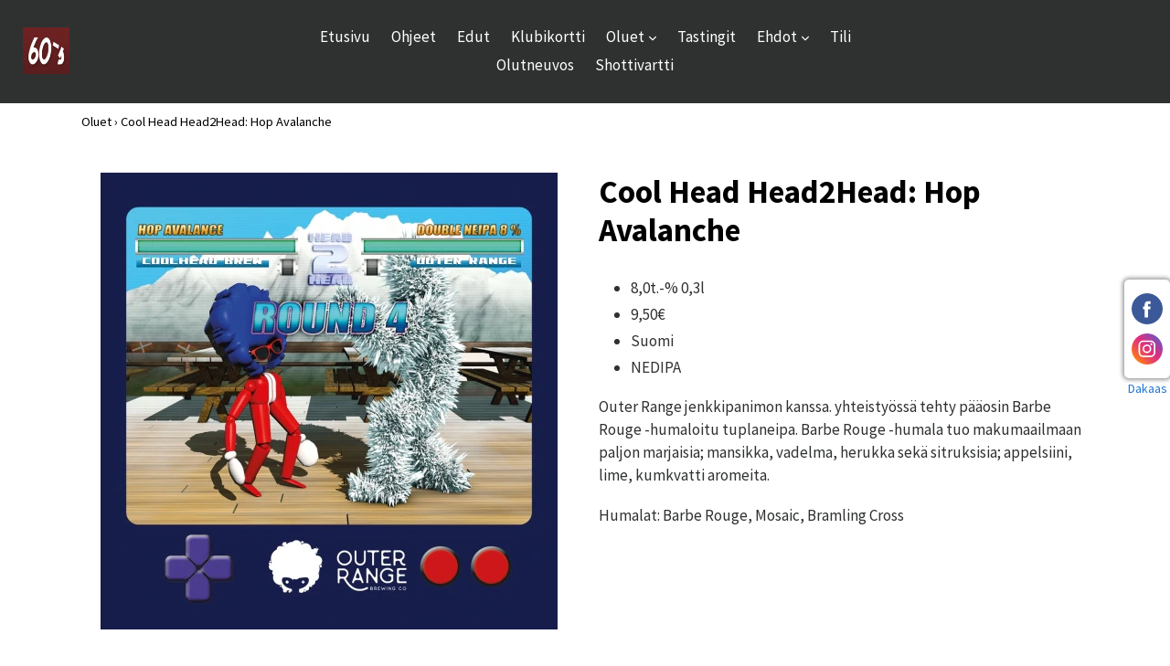

--- FILE ---
content_type: text/html; charset=utf-8
request_url: https://palaver.fi/products/cool-head-head2head-hop-avalanche
body_size: 19673
content:
<!doctype html>
<!--[if IE 9]> <html class="ie9 no-js" lang="fi"> <![endif]-->
<!--[if (gt IE 9)|!(IE)]><!--> <html class="no-js" lang="fi"> <!--<![endif]-->
<head>
 <script type="application/vnd.locksmith+json" data-locksmith>{"version":"v254","locked":false,"initialized":true,"scope":"product","access_granted":true,"access_denied":false,"requires_customer":false,"manual_lock":false,"remote_lock":false,"has_timeout":false,"remote_rendered":null,"hide_resource":false,"hide_links_to_resource":false,"transparent":true,"locks":{"all":[],"opened":[]},"keys":[],"keys_signature":"2059408922bd0a2a374b4cc335913846090d5dae4731ebb346777a890af7e586","state":{"template":"product.oluet","theme":7502430248,"product":"cool-head-head2head-hop-avalanche","collection":null,"page":null,"blog":null,"article":null,"app":null},"now":1769005897,"path":"\/products\/cool-head-head2head-hop-avalanche","locale_root_url":"\/","canonical_url":"https:\/\/palaver.fi\/products\/cool-head-head2head-hop-avalanche","customer_id":null,"customer_id_signature":"2059408922bd0a2a374b4cc335913846090d5dae4731ebb346777a890af7e586","cart":null}</script><script data-locksmith>!function(){undefined;!function(){var s=window.Locksmith={},e=document.querySelector('script[type="application/vnd.locksmith+json"]'),n=e&&e.innerHTML;if(s.state={},s.util={},s.loading=!1,n)try{s.state=JSON.parse(n)}catch(d){}if(document.addEventListener&&document.querySelector){var o,i,a,t=[76,79,67,75,83,77,73,84,72,49,49],c=function(){i=t.slice(0)},l="style",r=function(e){e&&27!==e.keyCode&&"click"!==e.type||(document.removeEventListener("keydown",r),document.removeEventListener("click",r),o&&document.body.removeChild(o),o=null)};c(),document.addEventListener("keyup",function(e){if(e.keyCode===i[0]){if(clearTimeout(a),i.shift(),0<i.length)return void(a=setTimeout(c,1e3));c(),r(),(o=document.createElement("div"))[l].width="50%",o[l].maxWidth="1000px",o[l].height="85%",o[l].border="1px rgba(0, 0, 0, 0.2) solid",o[l].background="rgba(255, 255, 255, 0.99)",o[l].borderRadius="4px",o[l].position="fixed",o[l].top="50%",o[l].left="50%",o[l].transform="translateY(-50%) translateX(-50%)",o[l].boxShadow="0 2px 5px rgba(0, 0, 0, 0.3), 0 0 100vh 100vw rgba(0, 0, 0, 0.5)",o[l].zIndex="2147483645";var t=document.createElement("textarea");t.value=JSON.stringify(JSON.parse(n),null,2),t[l].border="none",t[l].display="block",t[l].boxSizing="border-box",t[l].width="100%",t[l].height="100%",t[l].background="transparent",t[l].padding="22px",t[l].fontFamily="monospace",t[l].fontSize="14px",t[l].color="#333",t[l].resize="none",t[l].outline="none",t.readOnly=!0,o.appendChild(t),document.body.appendChild(o),t.addEventListener("click",function(e){e.stopImmediatePropagation()}),t.select(),document.addEventListener("keydown",r),document.addEventListener("click",r)}})}s.isEmbedded=-1!==window.location.search.indexOf("_ab=0&_fd=0&_sc=1"),s.path=s.state.path||window.location.pathname,s.basePath=s.state.locale_root_url.concat("/apps/locksmith").replace(/^\/\//,"/"),s.reloading=!1,s.util.console=window.console||{log:function(){},error:function(){}},s.util.makeUrl=function(e,t){var n,o=s.basePath+e,i=[],a=s.cache();for(n in a)i.push(n+"="+encodeURIComponent(a[n]));for(n in t)i.push(n+"="+encodeURIComponent(t[n]));return s.state.customer_id&&(i.push("customer_id="+encodeURIComponent(s.state.customer_id)),i.push("customer_id_signature="+encodeURIComponent(s.state.customer_id_signature))),o+=(-1===o.indexOf("?")?"?":"&")+i.join("&")},s._initializeCallbacks=[],s.on=function(e,t){if("initialize"!==e)throw'Locksmith.on() currently only supports the "initialize" event';s._initializeCallbacks.push(t)},s.initializeSession=function(e){if(!s.isEmbedded){var t=!1,n=!0,o=!0;(e=e||{}).silent&&(o=n=!(t=!0)),s.ping({silent:t,spinner:n,reload:o,callback:function(){s._initializeCallbacks.forEach(function(e){e()})}})}},s.cache=function(e){var t={};try{var n=function i(e){return(document.cookie.match("(^|; )"+e+"=([^;]*)")||0)[2]};t=JSON.parse(decodeURIComponent(n("locksmith-params")||"{}"))}catch(d){}if(e){for(var o in e)t[o]=e[o];document.cookie="locksmith-params=; expires=Thu, 01 Jan 1970 00:00:00 GMT; path=/",document.cookie="locksmith-params="+encodeURIComponent(JSON.stringify(t))+"; path=/"}return t},s.cache.cart=s.state.cart,s.cache.cartLastSaved=null,s.params=s.cache(),s.util.reload=function(){s.reloading=!0;try{window.location.href=window.location.href.replace(/#.*/,"")}catch(d){s.util.console.error("Preferred reload method failed",d),window.location.reload()}},s.cache.saveCart=function(e){if(!s.cache.cart||s.cache.cart===s.cache.cartLastSaved)return e?e():null;var t=s.cache.cartLastSaved;s.cache.cartLastSaved=s.cache.cart,fetch("/cart/update.js",{method:"POST",headers:{"Content-Type":"application/json",Accept:"application/json"},body:JSON.stringify({attributes:{locksmith:s.cache.cart}})}).then(function(e){if(!e.ok)throw new Error("Cart update failed: "+e.status);return e.json()}).then(function(){e&&e()})["catch"](function(e){if(s.cache.cartLastSaved=t,!s.reloading)throw e})},s.util.spinnerHTML='<style>body{background:#FFF}@keyframes spin{from{transform:rotate(0deg)}to{transform:rotate(360deg)}}#loading{display:flex;width:100%;height:50vh;color:#777;align-items:center;justify-content:center}#loading .spinner{display:block;animation:spin 600ms linear infinite;position:relative;width:50px;height:50px}#loading .spinner-ring{stroke:currentColor;stroke-dasharray:100%;stroke-width:2px;stroke-linecap:round;fill:none}</style><div id="loading"><div class="spinner"><svg width="100%" height="100%"><svg preserveAspectRatio="xMinYMin"><circle class="spinner-ring" cx="50%" cy="50%" r="45%"></circle></svg></svg></div></div>',s.util.clobberBody=function(e){document.body.innerHTML=e},s.util.clobberDocument=function(e){e.responseText&&(e=e.responseText),document.documentElement&&document.removeChild(document.documentElement);var t=document.open("text/html","replace");t.writeln(e),t.close(),setTimeout(function(){var e=t.querySelector("[autofocus]");e&&e.focus()},100)},s.util.serializeForm=function(e){if(e&&"FORM"===e.nodeName){var t,n,o={};for(t=e.elements.length-1;0<=t;t-=1)if(""!==e.elements[t].name)switch(e.elements[t].nodeName){case"INPUT":switch(e.elements[t].type){default:case"text":case"hidden":case"password":case"button":case"reset":case"submit":o[e.elements[t].name]=e.elements[t].value;break;case"checkbox":case"radio":e.elements[t].checked&&(o[e.elements[t].name]=e.elements[t].value);break;case"file":}break;case"TEXTAREA":o[e.elements[t].name]=e.elements[t].value;break;case"SELECT":switch(e.elements[t].type){case"select-one":o[e.elements[t].name]=e.elements[t].value;break;case"select-multiple":for(n=e.elements[t].options.length-1;0<=n;n-=1)e.elements[t].options[n].selected&&(o[e.elements[t].name]=e.elements[t].options[n].value)}break;case"BUTTON":switch(e.elements[t].type){case"reset":case"submit":case"button":o[e.elements[t].name]=e.elements[t].value}}return o}},s.util.on=function(e,a,s,t){t=t||document;var c="locksmith-"+e+a,n=function(e){var t=e.target,n=e.target.parentElement,o=t&&t.className&&(t.className.baseVal||t.className)||"",i=n&&n.className&&(n.className.baseVal||n.className)||"";("string"==typeof o&&-1!==o.split(/\s+/).indexOf(a)||"string"==typeof i&&-1!==i.split(/\s+/).indexOf(a))&&!e[c]&&(e[c]=!0,s(e))};t.attachEvent?t.attachEvent(e,n):t.addEventListener(e,n,!1)},s.util.enableActions=function(e){s.util.on("click","locksmith-action",function(e){e.preventDefault();var t=e.target;t.dataset.confirmWith&&!confirm(t.dataset.confirmWith)||(t.disabled=!0,t.innerText=t.dataset.disableWith,s.post("/action",t.dataset.locksmithParams,{spinner:!1,type:"text",success:function(e){(e=JSON.parse(e.responseText)).message&&alert(e.message),s.util.reload()}}))},e)},s.util.inject=function(e,t){var n=["data","locksmith","append"];if(-1!==t.indexOf(n.join("-"))){var o=document.createElement("div");o.innerHTML=t,e.appendChild(o)}else e.innerHTML=t;var i,a,s=e.querySelectorAll("script");for(a=0;a<s.length;++a){i=s[a];var c=document.createElement("script");if(i.type&&(c.type=i.type),i.src)c.src=i.src;else{var l=document.createTextNode(i.innerHTML);c.appendChild(l)}e.appendChild(c)}var r=e.querySelector("[autofocus]");r&&r.focus()},s.post=function(e,t,n){!1!==(n=n||{}).spinner&&s.util.clobberBody(s.util.spinnerHTML);var o={};n.container===document?(o.layout=1,n.success=function(e){s.util.clobberDocument(e)}):n.container&&(o.layout=0,n.success=function(e){var t=document.getElementById(n.container);s.util.inject(t,e),t.id===t.firstChild.id&&t.parentElement.replaceChild(t.firstChild,t)}),n.form_type&&(t.form_type=n.form_type),n.include_layout_classes!==undefined&&(t.include_layout_classes=n.include_layout_classes),n.lock_id!==undefined&&(t.lock_id=n.lock_id),s.loading=!0;var i=s.util.makeUrl(e,o),a="json"===n.type||"text"===n.type;fetch(i,{method:"POST",headers:{"Content-Type":"application/json",Accept:a?"application/json":"text/html"},body:JSON.stringify(t)}).then(function(e){if(!e.ok)throw new Error("Request failed: "+e.status);return e.text()}).then(function(e){var t=n.success||s.util.clobberDocument;t(a?{responseText:e}:e)})["catch"](function(e){if(!s.reloading)if("dashboard.weglot.com"!==window.location.host){if(!n.silent)throw alert("Something went wrong! Please refresh and try again."),e;console.error(e)}else console.error(e)})["finally"](function(){s.loading=!1})},s.postResource=function(e,t){e.path=s.path,e.search=window.location.search,e.state=s.state,e.passcode&&(e.passcode=e.passcode.trim()),e.email&&(e.email=e.email.trim()),e.state.cart=s.cache.cart,e.locksmith_json=s.jsonTag,e.locksmith_json_signature=s.jsonTagSignature,s.post("/resource",e,t)},s.ping=function(e){if(!s.isEmbedded){e=e||{};s.post("/ping",{path:s.path,search:window.location.search,state:s.state},{spinner:!!e.spinner,silent:"undefined"==typeof e.silent||e.silent,type:"text",success:function(e){e&&e.responseText?(e=JSON.parse(e.responseText)).messages&&0<e.messages.length&&s.showMessages(e.messages):console.error("[Locksmith] Invalid result in ping callback:",e)}})}},s.timeoutMonitor=function(){var e=s.cache.cart;s.ping({callback:function(){e!==s.cache.cart||setTimeout(function(){s.timeoutMonitor()},6e4)}})},s.showMessages=function(e){var t=document.createElement("div");t.style.position="fixed",t.style.left=0,t.style.right=0,t.style.bottom="-50px",t.style.opacity=0,t.style.background="#191919",t.style.color="#ddd",t.style.transition="bottom 0.2s, opacity 0.2s",t.style.zIndex=999999,t.innerHTML="        <style>          .locksmith-ab .locksmith-b { display: none; }          .locksmith-ab.toggled .locksmith-b { display: flex; }          .locksmith-ab.toggled .locksmith-a { display: none; }          .locksmith-flex { display: flex; flex-wrap: wrap; justify-content: space-between; align-items: center; padding: 10px 20px; }          .locksmith-message + .locksmith-message { border-top: 1px #555 solid; }          .locksmith-message a { color: inherit; font-weight: bold; }          .locksmith-message a:hover { color: inherit; opacity: 0.8; }          a.locksmith-ab-toggle { font-weight: inherit; text-decoration: underline; }          .locksmith-text { flex-grow: 1; }          .locksmith-cta { flex-grow: 0; text-align: right; }          .locksmith-cta button { transform: scale(0.8); transform-origin: left; }          .locksmith-cta > * { display: block; }          .locksmith-cta > * + * { margin-top: 10px; }          .locksmith-message a.locksmith-close { flex-grow: 0; text-decoration: none; margin-left: 15px; font-size: 30px; font-family: monospace; display: block; padding: 2px 10px; }                    @media screen and (max-width: 600px) {            .locksmith-wide-only { display: none !important; }            .locksmith-flex { padding: 0 15px; }            .locksmith-flex > * { margin-top: 5px; margin-bottom: 5px; }            .locksmith-cta { text-align: left; }          }                    @media screen and (min-width: 601px) {            .locksmith-narrow-only { display: none !important; }          }        </style>      "+e.map(function(e){return'<div class="locksmith-message">'+e+"</div>"}).join(""),document.body.appendChild(t),document.body.style.position="relative",document.body.parentElement.style.paddingBottom=t.offsetHeight+"px",setTimeout(function(){t.style.bottom=0,t.style.opacity=1},50),s.util.on("click","locksmith-ab-toggle",function(e){e.preventDefault();for(var t=e.target.parentElement;-1===t.className.split(" ").indexOf("locksmith-ab");)t=t.parentElement;-1!==t.className.split(" ").indexOf("toggled")?t.className=t.className.replace("toggled",""):t.className=t.className+" toggled"}),s.util.enableActions(t)}}()}();</script>
      <script data-locksmith>Locksmith.cache.cart=null</script>

  <script data-locksmith>Locksmith.jsonTag="{\"version\":\"v254\",\"locked\":false,\"initialized\":true,\"scope\":\"product\",\"access_granted\":true,\"access_denied\":false,\"requires_customer\":false,\"manual_lock\":false,\"remote_lock\":false,\"has_timeout\":false,\"remote_rendered\":null,\"hide_resource\":false,\"hide_links_to_resource\":false,\"transparent\":true,\"locks\":{\"all\":[],\"opened\":[]},\"keys\":[],\"keys_signature\":\"2059408922bd0a2a374b4cc335913846090d5dae4731ebb346777a890af7e586\",\"state\":{\"template\":\"product.oluet\",\"theme\":7502430248,\"product\":\"cool-head-head2head-hop-avalanche\",\"collection\":null,\"page\":null,\"blog\":null,\"article\":null,\"app\":null},\"now\":1769005897,\"path\":\"\\\/products\\\/cool-head-head2head-hop-avalanche\",\"locale_root_url\":\"\\\/\",\"canonical_url\":\"https:\\\/\\\/palaver.fi\\\/products\\\/cool-head-head2head-hop-avalanche\",\"customer_id\":null,\"customer_id_signature\":\"2059408922bd0a2a374b4cc335913846090d5dae4731ebb346777a890af7e586\",\"cart\":null}";Locksmith.jsonTagSignature="df689891e6e4117c29558bf956eb519409a2d4121d6cd20871e37577e47022f6"</script>
 
  <link rel="manifest" href="https://cdn.shopify.com/s/files/1/2631/8540/files/manifest.json?12104520114303301974">
  <meta charset="utf-8">
  <meta http-equiv="X-UA-Compatible" content="IE=edge,chrome=1">
  <meta name="viewport" content = "width = device-width, initial-scale = 1.0, minimum-scale = 1, maximum-scale = 1, user-scalable = no" />
  <meta name="theme-color" content="#6F2222">
  <link rel="canonical" href="https://palaver.fi/products/cool-head-head2head-hop-avalanche">

 
  <link rel="apple-touch-startup-image" href="https://cdn.shopify.com/s/files/1/2631/8540/files/120.png?17279861024398547368">
  <link rel="apple-touch-icon" href="https://cdn.shopify.com/s/files/1/2631/8540/files/120.png?17279861024398547368">
  <link rel="apple-touch-icon" sizes="152x152" href="https://cdn.shopify.com/s/files/1/2631/8540/files/152.png?17279861024398547368">
  <link rel="apple-touch-icon" sizes="167x167" href="https://cdn.shopify.com/s/files/1/2631/8540/files/167.png?4620072926045050506">
  <link rel="apple-touch-icon" sizes="180x180" href="https://cdn.shopify.com/s/files/1/2631/8540/files/180.png?17279861024398547368">
  <meta name="apple-mobile-web-app-title" content="60's Palaver">
  <meta name="apple-mobile-web-app-capable" content="yes">
  <meta name="apple-mobile-web-app-status-bar-style" content="black-translucent">
  
  
    <link rel="shortcut icon" href="//palaver.fi/cdn/shop/files/96_32x32.png?v=1613519486" type="image/png">
  

  
  <title>
    Cool Head Head2Head: Hop Avalanche
    
    
    
      &ndash; 60&#39;s Palaver
    
  </title>


  <!-- /snippets/social-meta-tags.liquid -->
<meta property="og:site_name" content="60&#39;s Palaver">
<meta property="og:url" content="https://palaver.fi/products/cool-head-head2head-hop-avalanche"><meta property="og:title" content="Cool Head Head2Head: Hop Avalanche">
<meta property="og:type" content="product">
<meta property="og:description" content="8,0t.-% 0,3l 9,50€ Suomi NEDIPA Outer Range jenkkipanimon kanssa. yhteistyössä tehty pääosin Barbe Rouge -humaloitu tuplaneipa. Barbe Rouge -humala tuo makumaailmaan paljon marjaisia; mansikka, vadelma, herukka sekä sitruksisia; appelsiini, lime, kumkvatti aromeita. Humalat: Barbe Rouge, Mosaic, Bramling Cross">
<meta property="og:price:amount" content="0.00">
<meta property="og:price:currency" content="EUR">
<meta property="og:image" content="http://palaver.fi/cdn/shop/files/beer-5330170_61302_hd_1024x1024.jpg?v=1684941174">
<meta property="og:image:secure_url" content="https://palaver.fi/cdn/shop/files/beer-5330170_61302_hd_1024x1024.jpg?v=1684941174">

<meta name="twitter:site" content="@">
<meta name="twitter:card" content="summary_large_image"><meta name="twitter:title" content="Cool Head Head2Head: Hop Avalanche">
<meta name="twitter:description" content="8,0t.-% 0,3l 9,50€ Suomi NEDIPA Outer Range jenkkipanimon kanssa. yhteistyössä tehty pääosin Barbe Rouge -humaloitu tuplaneipa. Barbe Rouge -humala tuo makumaailmaan paljon marjaisia; mansikka, vadelma, herukka sekä sitruksisia; appelsiini, lime, kumkvatti aromeita. Humalat: Barbe Rouge, Mosaic, Bramling Cross">


  <link href="//palaver.fi/cdn/shop/t/2/assets/theme.scss.css?v=76530162181959096681740679867" rel="stylesheet" type="text/css" media="all" />
  

  <link href="//fonts.googleapis.com/css?family=Source+Sans+Pro:400,700" rel="stylesheet" type="text/css" media="all" />


  



  <script>
    var theme = {
      strings: {
        addToCart: "Lisää ostoskoriin",
        soldOut: "Loppuunmyyty",
        unavailable: "Ei saatavilla",
        showMore: "Näytä lisää",
        showLess: "Näytä vähemmän"
      },
      moneyFormat: "€{{amount}}"
    }

    document.documentElement.className = document.documentElement.className.replace('no-js', 'js');
  </script>

  <!--[if (lte IE 9) ]><script src="//palaver.fi/cdn/shop/t/2/assets/match-media.min.js?v=22265819453975888031512977792" type="text/javascript"></script><![endif]-->

  

  <!--[if (gt IE 9)|!(IE)]><!--><script src="//palaver.fi/cdn/shop/t/2/assets/vendor.js?v=136118274122071307521512977793" defer="defer"></script><!--<![endif]-->
  <!--[if lte IE 9]><script src="//palaver.fi/cdn/shop/t/2/assets/vendor.js?v=136118274122071307521512977793"></script><![endif]-->

  <!--[if (gt IE 9)|!(IE)]><!--><script src="//palaver.fi/cdn/shop/t/2/assets/theme.js?v=157915646904488482801512977792" defer="defer"></script><!--<![endif]-->
  <!--[if lte IE 9]><script src="//palaver.fi/cdn/shop/t/2/assets/theme.js?v=157915646904488482801512977792"></script><![endif]-->

  <script>window.performance && window.performance.mark && window.performance.mark('shopify.content_for_header.start');</script><meta id="shopify-digital-wallet" name="shopify-digital-wallet" content="/26318540/digital_wallets/dialog">
<meta name="shopify-checkout-api-token" content="ed95f20272330743b12df347c198a793">
<meta id="in-context-paypal-metadata" data-shop-id="26318540" data-venmo-supported="false" data-environment="production" data-locale="en_US" data-paypal-v4="true" data-currency="EUR">
<link rel="alternate" type="application/json+oembed" href="https://palaver.fi/products/cool-head-head2head-hop-avalanche.oembed">
<script async="async" src="/checkouts/internal/preloads.js?locale=fi-FI"></script>
<link rel="preconnect" href="https://shop.app" crossorigin="anonymous">
<script async="async" src="https://shop.app/checkouts/internal/preloads.js?locale=fi-FI&shop_id=26318540" crossorigin="anonymous"></script>
<script id="shopify-features" type="application/json">{"accessToken":"ed95f20272330743b12df347c198a793","betas":["rich-media-storefront-analytics"],"domain":"palaver.fi","predictiveSearch":true,"shopId":26318540,"locale":"fi"}</script>
<script>var Shopify = Shopify || {};
Shopify.shop = "60s-palaver.myshopify.com";
Shopify.locale = "fi";
Shopify.currency = {"active":"EUR","rate":"1.0"};
Shopify.country = "FI";
Shopify.theme = {"name":"60's Palaver","id":7502430248,"schema_name":"Debut","schema_version":"1.2.0","theme_store_id":null,"role":"main"};
Shopify.theme.handle = "null";
Shopify.theme.style = {"id":null,"handle":null};
Shopify.cdnHost = "palaver.fi/cdn";
Shopify.routes = Shopify.routes || {};
Shopify.routes.root = "/";</script>
<script type="module">!function(o){(o.Shopify=o.Shopify||{}).modules=!0}(window);</script>
<script>!function(o){function n(){var o=[];function n(){o.push(Array.prototype.slice.apply(arguments))}return n.q=o,n}var t=o.Shopify=o.Shopify||{};t.loadFeatures=n(),t.autoloadFeatures=n()}(window);</script>
<script>
  window.ShopifyPay = window.ShopifyPay || {};
  window.ShopifyPay.apiHost = "shop.app\/pay";
  window.ShopifyPay.redirectState = null;
</script>
<script id="shop-js-analytics" type="application/json">{"pageType":"product"}</script>
<script defer="defer" async type="module" src="//palaver.fi/cdn/shopifycloud/shop-js/modules/v2/client.init-shop-cart-sync_DIlT3n9P.fi.esm.js"></script>
<script defer="defer" async type="module" src="//palaver.fi/cdn/shopifycloud/shop-js/modules/v2/chunk.common_B_sBYa7Y.esm.js"></script>
<script type="module">
  await import("//palaver.fi/cdn/shopifycloud/shop-js/modules/v2/client.init-shop-cart-sync_DIlT3n9P.fi.esm.js");
await import("//palaver.fi/cdn/shopifycloud/shop-js/modules/v2/chunk.common_B_sBYa7Y.esm.js");

  window.Shopify.SignInWithShop?.initShopCartSync?.({"fedCMEnabled":true,"windoidEnabled":true});

</script>
<script>
  window.Shopify = window.Shopify || {};
  if (!window.Shopify.featureAssets) window.Shopify.featureAssets = {};
  window.Shopify.featureAssets['shop-js'] = {"shop-cart-sync":["modules/v2/client.shop-cart-sync_DCrkzINw.fi.esm.js","modules/v2/chunk.common_B_sBYa7Y.esm.js"],"init-fed-cm":["modules/v2/client.init-fed-cm_Bm_acEO-.fi.esm.js","modules/v2/chunk.common_B_sBYa7Y.esm.js"],"shop-button":["modules/v2/client.shop-button_C_fd1Hr5.fi.esm.js","modules/v2/chunk.common_B_sBYa7Y.esm.js"],"init-windoid":["modules/v2/client.init-windoid_B80w6I4V.fi.esm.js","modules/v2/chunk.common_B_sBYa7Y.esm.js"],"shop-cash-offers":["modules/v2/client.shop-cash-offers_CDxnU6zt.fi.esm.js","modules/v2/chunk.common_B_sBYa7Y.esm.js","modules/v2/chunk.modal_W90vkUcn.esm.js"],"shop-toast-manager":["modules/v2/client.shop-toast-manager_CB2a5ZP4.fi.esm.js","modules/v2/chunk.common_B_sBYa7Y.esm.js"],"init-shop-email-lookup-coordinator":["modules/v2/client.init-shop-email-lookup-coordinator_DOGEygcz.fi.esm.js","modules/v2/chunk.common_B_sBYa7Y.esm.js"],"pay-button":["modules/v2/client.pay-button_B1VJcZve.fi.esm.js","modules/v2/chunk.common_B_sBYa7Y.esm.js"],"avatar":["modules/v2/client.avatar_BTnouDA3.fi.esm.js"],"init-shop-cart-sync":["modules/v2/client.init-shop-cart-sync_DIlT3n9P.fi.esm.js","modules/v2/chunk.common_B_sBYa7Y.esm.js"],"shop-login-button":["modules/v2/client.shop-login-button_BrIaPCuM.fi.esm.js","modules/v2/chunk.common_B_sBYa7Y.esm.js","modules/v2/chunk.modal_W90vkUcn.esm.js"],"init-customer-accounts-sign-up":["modules/v2/client.init-customer-accounts-sign-up_IHf-tM1p.fi.esm.js","modules/v2/client.shop-login-button_BrIaPCuM.fi.esm.js","modules/v2/chunk.common_B_sBYa7Y.esm.js","modules/v2/chunk.modal_W90vkUcn.esm.js"],"init-shop-for-new-customer-accounts":["modules/v2/client.init-shop-for-new-customer-accounts_WrGN1_8b.fi.esm.js","modules/v2/client.shop-login-button_BrIaPCuM.fi.esm.js","modules/v2/chunk.common_B_sBYa7Y.esm.js","modules/v2/chunk.modal_W90vkUcn.esm.js"],"init-customer-accounts":["modules/v2/client.init-customer-accounts_BRdbQn9I.fi.esm.js","modules/v2/client.shop-login-button_BrIaPCuM.fi.esm.js","modules/v2/chunk.common_B_sBYa7Y.esm.js","modules/v2/chunk.modal_W90vkUcn.esm.js"],"shop-follow-button":["modules/v2/client.shop-follow-button_BrOBksKU.fi.esm.js","modules/v2/chunk.common_B_sBYa7Y.esm.js","modules/v2/chunk.modal_W90vkUcn.esm.js"],"lead-capture":["modules/v2/client.lead-capture_5qCozaXk.fi.esm.js","modules/v2/chunk.common_B_sBYa7Y.esm.js","modules/v2/chunk.modal_W90vkUcn.esm.js"],"checkout-modal":["modules/v2/client.checkout-modal__nfvqBpF.fi.esm.js","modules/v2/chunk.common_B_sBYa7Y.esm.js","modules/v2/chunk.modal_W90vkUcn.esm.js"],"shop-login":["modules/v2/client.shop-login_9qb1EQEV.fi.esm.js","modules/v2/chunk.common_B_sBYa7Y.esm.js","modules/v2/chunk.modal_W90vkUcn.esm.js"],"payment-terms":["modules/v2/client.payment-terms_CqM88fjE.fi.esm.js","modules/v2/chunk.common_B_sBYa7Y.esm.js","modules/v2/chunk.modal_W90vkUcn.esm.js"]};
</script>
<script>(function() {
  var isLoaded = false;
  function asyncLoad() {
    if (isLoaded) return;
    isLoaded = true;
    var urls = ["https:\/\/chimpstatic.com\/mcjs-connected\/js\/users\/4ad80f2ddc74c9e09001e44ac\/116866277cb2fb27706aaf328.js?shop=60s-palaver.myshopify.com","https:\/\/cdn.nfcube.com\/instafeed-4320b7d7c675e5df4bfca414af3247e0.js?shop=60s-palaver.myshopify.com"];
    for (var i = 0; i < urls.length; i++) {
      var s = document.createElement('script');
      s.type = 'text/javascript';
      s.async = true;
      s.src = urls[i];
      var x = document.getElementsByTagName('script')[0];
      x.parentNode.insertBefore(s, x);
    }
  };
  if(window.attachEvent) {
    window.attachEvent('onload', asyncLoad);
  } else {
    window.addEventListener('load', asyncLoad, false);
  }
})();</script>
<script id="__st">var __st={"a":26318540,"offset":7200,"reqid":"8742c57b-5e3e-4948-b5a3-a851aa53ffa1-1769005897","pageurl":"palaver.fi\/products\/cool-head-head2head-hop-avalanche","u":"3f157afb45d6","p":"product","rtyp":"product","rid":8614264340821};</script>
<script>window.ShopifyPaypalV4VisibilityTracking = true;</script>
<script id="captcha-bootstrap">!function(){'use strict';const t='contact',e='account',n='new_comment',o=[[t,t],['blogs',n],['comments',n],[t,'customer']],c=[[e,'customer_login'],[e,'guest_login'],[e,'recover_customer_password'],[e,'create_customer']],r=t=>t.map((([t,e])=>`form[action*='/${t}']:not([data-nocaptcha='true']) input[name='form_type'][value='${e}']`)).join(','),a=t=>()=>t?[...document.querySelectorAll(t)].map((t=>t.form)):[];function s(){const t=[...o],e=r(t);return a(e)}const i='password',u='form_key',d=['recaptcha-v3-token','g-recaptcha-response','h-captcha-response',i],f=()=>{try{return window.sessionStorage}catch{return}},m='__shopify_v',_=t=>t.elements[u];function p(t,e,n=!1){try{const o=window.sessionStorage,c=JSON.parse(o.getItem(e)),{data:r}=function(t){const{data:e,action:n}=t;return t[m]||n?{data:e,action:n}:{data:t,action:n}}(c);for(const[e,n]of Object.entries(r))t.elements[e]&&(t.elements[e].value=n);n&&o.removeItem(e)}catch(o){console.error('form repopulation failed',{error:o})}}const l='form_type',E='cptcha';function T(t){t.dataset[E]=!0}const w=window,h=w.document,L='Shopify',v='ce_forms',y='captcha';let A=!1;((t,e)=>{const n=(g='f06e6c50-85a8-45c8-87d0-21a2b65856fe',I='https://cdn.shopify.com/shopifycloud/storefront-forms-hcaptcha/ce_storefront_forms_captcha_hcaptcha.v1.5.2.iife.js',D={infoText:'hCaptchan suojaama',privacyText:'Tietosuoja',termsText:'Ehdot'},(t,e,n)=>{const o=w[L][v],c=o.bindForm;if(c)return c(t,g,e,D).then(n);var r;o.q.push([[t,g,e,D],n]),r=I,A||(h.body.append(Object.assign(h.createElement('script'),{id:'captcha-provider',async:!0,src:r})),A=!0)});var g,I,D;w[L]=w[L]||{},w[L][v]=w[L][v]||{},w[L][v].q=[],w[L][y]=w[L][y]||{},w[L][y].protect=function(t,e){n(t,void 0,e),T(t)},Object.freeze(w[L][y]),function(t,e,n,w,h,L){const[v,y,A,g]=function(t,e,n){const i=e?o:[],u=t?c:[],d=[...i,...u],f=r(d),m=r(i),_=r(d.filter((([t,e])=>n.includes(e))));return[a(f),a(m),a(_),s()]}(w,h,L),I=t=>{const e=t.target;return e instanceof HTMLFormElement?e:e&&e.form},D=t=>v().includes(t);t.addEventListener('submit',(t=>{const e=I(t);if(!e)return;const n=D(e)&&!e.dataset.hcaptchaBound&&!e.dataset.recaptchaBound,o=_(e),c=g().includes(e)&&(!o||!o.value);(n||c)&&t.preventDefault(),c&&!n&&(function(t){try{if(!f())return;!function(t){const e=f();if(!e)return;const n=_(t);if(!n)return;const o=n.value;o&&e.removeItem(o)}(t);const e=Array.from(Array(32),(()=>Math.random().toString(36)[2])).join('');!function(t,e){_(t)||t.append(Object.assign(document.createElement('input'),{type:'hidden',name:u})),t.elements[u].value=e}(t,e),function(t,e){const n=f();if(!n)return;const o=[...t.querySelectorAll(`input[type='${i}']`)].map((({name:t})=>t)),c=[...d,...o],r={};for(const[a,s]of new FormData(t).entries())c.includes(a)||(r[a]=s);n.setItem(e,JSON.stringify({[m]:1,action:t.action,data:r}))}(t,e)}catch(e){console.error('failed to persist form',e)}}(e),e.submit())}));const S=(t,e)=>{t&&!t.dataset[E]&&(n(t,e.some((e=>e===t))),T(t))};for(const o of['focusin','change'])t.addEventListener(o,(t=>{const e=I(t);D(e)&&S(e,y())}));const B=e.get('form_key'),M=e.get(l),P=B&&M;t.addEventListener('DOMContentLoaded',(()=>{const t=y();if(P)for(const e of t)e.elements[l].value===M&&p(e,B);[...new Set([...A(),...v().filter((t=>'true'===t.dataset.shopifyCaptcha))])].forEach((e=>S(e,t)))}))}(h,new URLSearchParams(w.location.search),n,t,e,['guest_login'])})(!0,!0)}();</script>
<script integrity="sha256-4kQ18oKyAcykRKYeNunJcIwy7WH5gtpwJnB7kiuLZ1E=" data-source-attribution="shopify.loadfeatures" defer="defer" src="//palaver.fi/cdn/shopifycloud/storefront/assets/storefront/load_feature-a0a9edcb.js" crossorigin="anonymous"></script>
<script crossorigin="anonymous" defer="defer" src="//palaver.fi/cdn/shopifycloud/storefront/assets/shopify_pay/storefront-65b4c6d7.js?v=20250812"></script>
<script data-source-attribution="shopify.dynamic_checkout.dynamic.init">var Shopify=Shopify||{};Shopify.PaymentButton=Shopify.PaymentButton||{isStorefrontPortableWallets:!0,init:function(){window.Shopify.PaymentButton.init=function(){};var t=document.createElement("script");t.src="https://palaver.fi/cdn/shopifycloud/portable-wallets/latest/portable-wallets.fi.js",t.type="module",document.head.appendChild(t)}};
</script>
<script data-source-attribution="shopify.dynamic_checkout.buyer_consent">
  function portableWalletsHideBuyerConsent(e){var t=document.getElementById("shopify-buyer-consent"),n=document.getElementById("shopify-subscription-policy-button");t&&n&&(t.classList.add("hidden"),t.setAttribute("aria-hidden","true"),n.removeEventListener("click",e))}function portableWalletsShowBuyerConsent(e){var t=document.getElementById("shopify-buyer-consent"),n=document.getElementById("shopify-subscription-policy-button");t&&n&&(t.classList.remove("hidden"),t.removeAttribute("aria-hidden"),n.addEventListener("click",e))}window.Shopify?.PaymentButton&&(window.Shopify.PaymentButton.hideBuyerConsent=portableWalletsHideBuyerConsent,window.Shopify.PaymentButton.showBuyerConsent=portableWalletsShowBuyerConsent);
</script>
<script data-source-attribution="shopify.dynamic_checkout.cart.bootstrap">document.addEventListener("DOMContentLoaded",(function(){function t(){return document.querySelector("shopify-accelerated-checkout-cart, shopify-accelerated-checkout")}if(t())Shopify.PaymentButton.init();else{new MutationObserver((function(e,n){t()&&(Shopify.PaymentButton.init(),n.disconnect())})).observe(document.body,{childList:!0,subtree:!0})}}));
</script>
<link id="shopify-accelerated-checkout-styles" rel="stylesheet" media="screen" href="https://palaver.fi/cdn/shopifycloud/portable-wallets/latest/accelerated-checkout-backwards-compat.css" crossorigin="anonymous">
<style id="shopify-accelerated-checkout-cart">
        #shopify-buyer-consent {
  margin-top: 1em;
  display: inline-block;
  width: 100%;
}

#shopify-buyer-consent.hidden {
  display: none;
}

#shopify-subscription-policy-button {
  background: none;
  border: none;
  padding: 0;
  text-decoration: underline;
  font-size: inherit;
  cursor: pointer;
}

#shopify-subscription-policy-button::before {
  box-shadow: none;
}

      </style>

<script>window.performance && window.performance.mark && window.performance.mark('shopify.content_for_header.end');</script>
  
  <link href="//palaver.fi/cdn/shop/t/2/assets/font-awesome.min.css?v=11026411749326606211512977792" rel="stylesheet" type="text/css" media="all" />

  <script>

    if(("standalone" in window.navigator) && window.navigator.standalone){

      
      var noddy, remotes = false;

      document.addEventListener('click', function(event) {

        noddy = event.target;

        
        while(noddy.nodeName !== "A" && noddy.nodeName !== "HTML") {
          noddy = noddy.parentNode;
        }

        if('href' in noddy && noddy.href.indexOf('http') !== -1 && (noddy.href.indexOf(document.location.host) !== -1 || remotes))
        {
          event.preventDefault();
          document.location.href = noddy.href;
        }

      },false);
    }
  </script> 
  
<script src="https://cdn.shopify.com/extensions/019a6ccd-e67b-7837-8c3a-827e34c8cf54/shopify-express-boilerplate-74/assets/socialbar.js" type="text/javascript" defer="defer"></script>
<link href="https://monorail-edge.shopifysvc.com" rel="dns-prefetch">
<script>(function(){if ("sendBeacon" in navigator && "performance" in window) {try {var session_token_from_headers = performance.getEntriesByType('navigation')[0].serverTiming.find(x => x.name == '_s').description;} catch {var session_token_from_headers = undefined;}var session_cookie_matches = document.cookie.match(/_shopify_s=([^;]*)/);var session_token_from_cookie = session_cookie_matches && session_cookie_matches.length === 2 ? session_cookie_matches[1] : "";var session_token = session_token_from_headers || session_token_from_cookie || "";function handle_abandonment_event(e) {var entries = performance.getEntries().filter(function(entry) {return /monorail-edge.shopifysvc.com/.test(entry.name);});if (!window.abandonment_tracked && entries.length === 0) {window.abandonment_tracked = true;var currentMs = Date.now();var navigation_start = performance.timing.navigationStart;var payload = {shop_id: 26318540,url: window.location.href,navigation_start,duration: currentMs - navigation_start,session_token,page_type: "product"};window.navigator.sendBeacon("https://monorail-edge.shopifysvc.com/v1/produce", JSON.stringify({schema_id: "online_store_buyer_site_abandonment/1.1",payload: payload,metadata: {event_created_at_ms: currentMs,event_sent_at_ms: currentMs}}));}}window.addEventListener('pagehide', handle_abandonment_event);}}());</script>
<script id="web-pixels-manager-setup">(function e(e,d,r,n,o){if(void 0===o&&(o={}),!Boolean(null===(a=null===(i=window.Shopify)||void 0===i?void 0:i.analytics)||void 0===a?void 0:a.replayQueue)){var i,a;window.Shopify=window.Shopify||{};var t=window.Shopify;t.analytics=t.analytics||{};var s=t.analytics;s.replayQueue=[],s.publish=function(e,d,r){return s.replayQueue.push([e,d,r]),!0};try{self.performance.mark("wpm:start")}catch(e){}var l=function(){var e={modern:/Edge?\/(1{2}[4-9]|1[2-9]\d|[2-9]\d{2}|\d{4,})\.\d+(\.\d+|)|Firefox\/(1{2}[4-9]|1[2-9]\d|[2-9]\d{2}|\d{4,})\.\d+(\.\d+|)|Chrom(ium|e)\/(9{2}|\d{3,})\.\d+(\.\d+|)|(Maci|X1{2}).+ Version\/(15\.\d+|(1[6-9]|[2-9]\d|\d{3,})\.\d+)([,.]\d+|)( \(\w+\)|)( Mobile\/\w+|) Safari\/|Chrome.+OPR\/(9{2}|\d{3,})\.\d+\.\d+|(CPU[ +]OS|iPhone[ +]OS|CPU[ +]iPhone|CPU IPhone OS|CPU iPad OS)[ +]+(15[._]\d+|(1[6-9]|[2-9]\d|\d{3,})[._]\d+)([._]\d+|)|Android:?[ /-](13[3-9]|1[4-9]\d|[2-9]\d{2}|\d{4,})(\.\d+|)(\.\d+|)|Android.+Firefox\/(13[5-9]|1[4-9]\d|[2-9]\d{2}|\d{4,})\.\d+(\.\d+|)|Android.+Chrom(ium|e)\/(13[3-9]|1[4-9]\d|[2-9]\d{2}|\d{4,})\.\d+(\.\d+|)|SamsungBrowser\/([2-9]\d|\d{3,})\.\d+/,legacy:/Edge?\/(1[6-9]|[2-9]\d|\d{3,})\.\d+(\.\d+|)|Firefox\/(5[4-9]|[6-9]\d|\d{3,})\.\d+(\.\d+|)|Chrom(ium|e)\/(5[1-9]|[6-9]\d|\d{3,})\.\d+(\.\d+|)([\d.]+$|.*Safari\/(?![\d.]+ Edge\/[\d.]+$))|(Maci|X1{2}).+ Version\/(10\.\d+|(1[1-9]|[2-9]\d|\d{3,})\.\d+)([,.]\d+|)( \(\w+\)|)( Mobile\/\w+|) Safari\/|Chrome.+OPR\/(3[89]|[4-9]\d|\d{3,})\.\d+\.\d+|(CPU[ +]OS|iPhone[ +]OS|CPU[ +]iPhone|CPU IPhone OS|CPU iPad OS)[ +]+(10[._]\d+|(1[1-9]|[2-9]\d|\d{3,})[._]\d+)([._]\d+|)|Android:?[ /-](13[3-9]|1[4-9]\d|[2-9]\d{2}|\d{4,})(\.\d+|)(\.\d+|)|Mobile Safari.+OPR\/([89]\d|\d{3,})\.\d+\.\d+|Android.+Firefox\/(13[5-9]|1[4-9]\d|[2-9]\d{2}|\d{4,})\.\d+(\.\d+|)|Android.+Chrom(ium|e)\/(13[3-9]|1[4-9]\d|[2-9]\d{2}|\d{4,})\.\d+(\.\d+|)|Android.+(UC? ?Browser|UCWEB|U3)[ /]?(15\.([5-9]|\d{2,})|(1[6-9]|[2-9]\d|\d{3,})\.\d+)\.\d+|SamsungBrowser\/(5\.\d+|([6-9]|\d{2,})\.\d+)|Android.+MQ{2}Browser\/(14(\.(9|\d{2,})|)|(1[5-9]|[2-9]\d|\d{3,})(\.\d+|))(\.\d+|)|K[Aa][Ii]OS\/(3\.\d+|([4-9]|\d{2,})\.\d+)(\.\d+|)/},d=e.modern,r=e.legacy,n=navigator.userAgent;return n.match(d)?"modern":n.match(r)?"legacy":"unknown"}(),u="modern"===l?"modern":"legacy",c=(null!=n?n:{modern:"",legacy:""})[u],f=function(e){return[e.baseUrl,"/wpm","/b",e.hashVersion,"modern"===e.buildTarget?"m":"l",".js"].join("")}({baseUrl:d,hashVersion:r,buildTarget:u}),m=function(e){var d=e.version,r=e.bundleTarget,n=e.surface,o=e.pageUrl,i=e.monorailEndpoint;return{emit:function(e){var a=e.status,t=e.errorMsg,s=(new Date).getTime(),l=JSON.stringify({metadata:{event_sent_at_ms:s},events:[{schema_id:"web_pixels_manager_load/3.1",payload:{version:d,bundle_target:r,page_url:o,status:a,surface:n,error_msg:t},metadata:{event_created_at_ms:s}}]});if(!i)return console&&console.warn&&console.warn("[Web Pixels Manager] No Monorail endpoint provided, skipping logging."),!1;try{return self.navigator.sendBeacon.bind(self.navigator)(i,l)}catch(e){}var u=new XMLHttpRequest;try{return u.open("POST",i,!0),u.setRequestHeader("Content-Type","text/plain"),u.send(l),!0}catch(e){return console&&console.warn&&console.warn("[Web Pixels Manager] Got an unhandled error while logging to Monorail."),!1}}}}({version:r,bundleTarget:l,surface:e.surface,pageUrl:self.location.href,monorailEndpoint:e.monorailEndpoint});try{o.browserTarget=l,function(e){var d=e.src,r=e.async,n=void 0===r||r,o=e.onload,i=e.onerror,a=e.sri,t=e.scriptDataAttributes,s=void 0===t?{}:t,l=document.createElement("script"),u=document.querySelector("head"),c=document.querySelector("body");if(l.async=n,l.src=d,a&&(l.integrity=a,l.crossOrigin="anonymous"),s)for(var f in s)if(Object.prototype.hasOwnProperty.call(s,f))try{l.dataset[f]=s[f]}catch(e){}if(o&&l.addEventListener("load",o),i&&l.addEventListener("error",i),u)u.appendChild(l);else{if(!c)throw new Error("Did not find a head or body element to append the script");c.appendChild(l)}}({src:f,async:!0,onload:function(){if(!function(){var e,d;return Boolean(null===(d=null===(e=window.Shopify)||void 0===e?void 0:e.analytics)||void 0===d?void 0:d.initialized)}()){var d=window.webPixelsManager.init(e)||void 0;if(d){var r=window.Shopify.analytics;r.replayQueue.forEach((function(e){var r=e[0],n=e[1],o=e[2];d.publishCustomEvent(r,n,o)})),r.replayQueue=[],r.publish=d.publishCustomEvent,r.visitor=d.visitor,r.initialized=!0}}},onerror:function(){return m.emit({status:"failed",errorMsg:"".concat(f," has failed to load")})},sri:function(e){var d=/^sha384-[A-Za-z0-9+/=]+$/;return"string"==typeof e&&d.test(e)}(c)?c:"",scriptDataAttributes:o}),m.emit({status:"loading"})}catch(e){m.emit({status:"failed",errorMsg:(null==e?void 0:e.message)||"Unknown error"})}}})({shopId: 26318540,storefrontBaseUrl: "https://palaver.fi",extensionsBaseUrl: "https://extensions.shopifycdn.com/cdn/shopifycloud/web-pixels-manager",monorailEndpoint: "https://monorail-edge.shopifysvc.com/unstable/produce_batch",surface: "storefront-renderer",enabledBetaFlags: ["2dca8a86"],webPixelsConfigList: [{"id":"shopify-app-pixel","configuration":"{}","eventPayloadVersion":"v1","runtimeContext":"STRICT","scriptVersion":"0450","apiClientId":"shopify-pixel","type":"APP","privacyPurposes":["ANALYTICS","MARKETING"]},{"id":"shopify-custom-pixel","eventPayloadVersion":"v1","runtimeContext":"LAX","scriptVersion":"0450","apiClientId":"shopify-pixel","type":"CUSTOM","privacyPurposes":["ANALYTICS","MARKETING"]}],isMerchantRequest: false,initData: {"shop":{"name":"60's Palaver","paymentSettings":{"currencyCode":"EUR"},"myshopifyDomain":"60s-palaver.myshopify.com","countryCode":"FI","storefrontUrl":"https:\/\/palaver.fi"},"customer":null,"cart":null,"checkout":null,"productVariants":[{"price":{"amount":0.0,"currencyCode":"EUR"},"product":{"title":"Cool Head Head2Head: Hop Avalanche","vendor":"60's Palaver","id":"8614264340821","untranslatedTitle":"Cool Head Head2Head: Hop Avalanche","url":"\/products\/cool-head-head2head-hop-avalanche","type":""},"id":"46806295675221","image":{"src":"\/\/palaver.fi\/cdn\/shop\/files\/beer-5330170_61302_hd.jpg?v=1684941174"},"sku":"","title":"Default Title","untranslatedTitle":"Default Title"}],"purchasingCompany":null},},"https://palaver.fi/cdn","fcfee988w5aeb613cpc8e4bc33m6693e112",{"modern":"","legacy":""},{"shopId":"26318540","storefrontBaseUrl":"https:\/\/palaver.fi","extensionBaseUrl":"https:\/\/extensions.shopifycdn.com\/cdn\/shopifycloud\/web-pixels-manager","surface":"storefront-renderer","enabledBetaFlags":"[\"2dca8a86\"]","isMerchantRequest":"false","hashVersion":"fcfee988w5aeb613cpc8e4bc33m6693e112","publish":"custom","events":"[[\"page_viewed\",{}],[\"product_viewed\",{\"productVariant\":{\"price\":{\"amount\":0.0,\"currencyCode\":\"EUR\"},\"product\":{\"title\":\"Cool Head Head2Head: Hop Avalanche\",\"vendor\":\"60's Palaver\",\"id\":\"8614264340821\",\"untranslatedTitle\":\"Cool Head Head2Head: Hop Avalanche\",\"url\":\"\/products\/cool-head-head2head-hop-avalanche\",\"type\":\"\"},\"id\":\"46806295675221\",\"image\":{\"src\":\"\/\/palaver.fi\/cdn\/shop\/files\/beer-5330170_61302_hd.jpg?v=1684941174\"},\"sku\":\"\",\"title\":\"Default Title\",\"untranslatedTitle\":\"Default Title\"}}]]"});</script><script>
  window.ShopifyAnalytics = window.ShopifyAnalytics || {};
  window.ShopifyAnalytics.meta = window.ShopifyAnalytics.meta || {};
  window.ShopifyAnalytics.meta.currency = 'EUR';
  var meta = {"product":{"id":8614264340821,"gid":"gid:\/\/shopify\/Product\/8614264340821","vendor":"60's Palaver","type":"","handle":"cool-head-head2head-hop-avalanche","variants":[{"id":46806295675221,"price":0,"name":"Cool Head Head2Head: Hop Avalanche","public_title":null,"sku":""}],"remote":false},"page":{"pageType":"product","resourceType":"product","resourceId":8614264340821,"requestId":"8742c57b-5e3e-4948-b5a3-a851aa53ffa1-1769005897"}};
  for (var attr in meta) {
    window.ShopifyAnalytics.meta[attr] = meta[attr];
  }
</script>
<script class="analytics">
  (function () {
    var customDocumentWrite = function(content) {
      var jquery = null;

      if (window.jQuery) {
        jquery = window.jQuery;
      } else if (window.Checkout && window.Checkout.$) {
        jquery = window.Checkout.$;
      }

      if (jquery) {
        jquery('body').append(content);
      }
    };

    var hasLoggedConversion = function(token) {
      if (token) {
        return document.cookie.indexOf('loggedConversion=' + token) !== -1;
      }
      return false;
    }

    var setCookieIfConversion = function(token) {
      if (token) {
        var twoMonthsFromNow = new Date(Date.now());
        twoMonthsFromNow.setMonth(twoMonthsFromNow.getMonth() + 2);

        document.cookie = 'loggedConversion=' + token + '; expires=' + twoMonthsFromNow;
      }
    }

    var trekkie = window.ShopifyAnalytics.lib = window.trekkie = window.trekkie || [];
    if (trekkie.integrations) {
      return;
    }
    trekkie.methods = [
      'identify',
      'page',
      'ready',
      'track',
      'trackForm',
      'trackLink'
    ];
    trekkie.factory = function(method) {
      return function() {
        var args = Array.prototype.slice.call(arguments);
        args.unshift(method);
        trekkie.push(args);
        return trekkie;
      };
    };
    for (var i = 0; i < trekkie.methods.length; i++) {
      var key = trekkie.methods[i];
      trekkie[key] = trekkie.factory(key);
    }
    trekkie.load = function(config) {
      trekkie.config = config || {};
      trekkie.config.initialDocumentCookie = document.cookie;
      var first = document.getElementsByTagName('script')[0];
      var script = document.createElement('script');
      script.type = 'text/javascript';
      script.onerror = function(e) {
        var scriptFallback = document.createElement('script');
        scriptFallback.type = 'text/javascript';
        scriptFallback.onerror = function(error) {
                var Monorail = {
      produce: function produce(monorailDomain, schemaId, payload) {
        var currentMs = new Date().getTime();
        var event = {
          schema_id: schemaId,
          payload: payload,
          metadata: {
            event_created_at_ms: currentMs,
            event_sent_at_ms: currentMs
          }
        };
        return Monorail.sendRequest("https://" + monorailDomain + "/v1/produce", JSON.stringify(event));
      },
      sendRequest: function sendRequest(endpointUrl, payload) {
        // Try the sendBeacon API
        if (window && window.navigator && typeof window.navigator.sendBeacon === 'function' && typeof window.Blob === 'function' && !Monorail.isIos12()) {
          var blobData = new window.Blob([payload], {
            type: 'text/plain'
          });

          if (window.navigator.sendBeacon(endpointUrl, blobData)) {
            return true;
          } // sendBeacon was not successful

        } // XHR beacon

        var xhr = new XMLHttpRequest();

        try {
          xhr.open('POST', endpointUrl);
          xhr.setRequestHeader('Content-Type', 'text/plain');
          xhr.send(payload);
        } catch (e) {
          console.log(e);
        }

        return false;
      },
      isIos12: function isIos12() {
        return window.navigator.userAgent.lastIndexOf('iPhone; CPU iPhone OS 12_') !== -1 || window.navigator.userAgent.lastIndexOf('iPad; CPU OS 12_') !== -1;
      }
    };
    Monorail.produce('monorail-edge.shopifysvc.com',
      'trekkie_storefront_load_errors/1.1',
      {shop_id: 26318540,
      theme_id: 7502430248,
      app_name: "storefront",
      context_url: window.location.href,
      source_url: "//palaver.fi/cdn/s/trekkie.storefront.cd680fe47e6c39ca5d5df5f0a32d569bc48c0f27.min.js"});

        };
        scriptFallback.async = true;
        scriptFallback.src = '//palaver.fi/cdn/s/trekkie.storefront.cd680fe47e6c39ca5d5df5f0a32d569bc48c0f27.min.js';
        first.parentNode.insertBefore(scriptFallback, first);
      };
      script.async = true;
      script.src = '//palaver.fi/cdn/s/trekkie.storefront.cd680fe47e6c39ca5d5df5f0a32d569bc48c0f27.min.js';
      first.parentNode.insertBefore(script, first);
    };
    trekkie.load(
      {"Trekkie":{"appName":"storefront","development":false,"defaultAttributes":{"shopId":26318540,"isMerchantRequest":null,"themeId":7502430248,"themeCityHash":"7567993793033792151","contentLanguage":"fi","currency":"EUR","eventMetadataId":"c43e9c17-6bcc-42f9-b9a6-31f5c053dbd0"},"isServerSideCookieWritingEnabled":true,"monorailRegion":"shop_domain","enabledBetaFlags":["65f19447"]},"Session Attribution":{},"S2S":{"facebookCapiEnabled":false,"source":"trekkie-storefront-renderer","apiClientId":580111}}
    );

    var loaded = false;
    trekkie.ready(function() {
      if (loaded) return;
      loaded = true;

      window.ShopifyAnalytics.lib = window.trekkie;

      var originalDocumentWrite = document.write;
      document.write = customDocumentWrite;
      try { window.ShopifyAnalytics.merchantGoogleAnalytics.call(this); } catch(error) {};
      document.write = originalDocumentWrite;

      window.ShopifyAnalytics.lib.page(null,{"pageType":"product","resourceType":"product","resourceId":8614264340821,"requestId":"8742c57b-5e3e-4948-b5a3-a851aa53ffa1-1769005897","shopifyEmitted":true});

      var match = window.location.pathname.match(/checkouts\/(.+)\/(thank_you|post_purchase)/)
      var token = match? match[1]: undefined;
      if (!hasLoggedConversion(token)) {
        setCookieIfConversion(token);
        window.ShopifyAnalytics.lib.track("Viewed Product",{"currency":"EUR","variantId":46806295675221,"productId":8614264340821,"productGid":"gid:\/\/shopify\/Product\/8614264340821","name":"Cool Head Head2Head: Hop Avalanche","price":"0.00","sku":"","brand":"60's Palaver","variant":null,"category":"","nonInteraction":true,"remote":false},undefined,undefined,{"shopifyEmitted":true});
      window.ShopifyAnalytics.lib.track("monorail:\/\/trekkie_storefront_viewed_product\/1.1",{"currency":"EUR","variantId":46806295675221,"productId":8614264340821,"productGid":"gid:\/\/shopify\/Product\/8614264340821","name":"Cool Head Head2Head: Hop Avalanche","price":"0.00","sku":"","brand":"60's Palaver","variant":null,"category":"","nonInteraction":true,"remote":false,"referer":"https:\/\/palaver.fi\/products\/cool-head-head2head-hop-avalanche"});
      }
    });


        var eventsListenerScript = document.createElement('script');
        eventsListenerScript.async = true;
        eventsListenerScript.src = "//palaver.fi/cdn/shopifycloud/storefront/assets/shop_events_listener-3da45d37.js";
        document.getElementsByTagName('head')[0].appendChild(eventsListenerScript);

})();</script>
<script
  defer
  src="https://palaver.fi/cdn/shopifycloud/perf-kit/shopify-perf-kit-3.0.4.min.js"
  data-application="storefront-renderer"
  data-shop-id="26318540"
  data-render-region="gcp-us-east1"
  data-page-type="product"
  data-theme-instance-id="7502430248"
  data-theme-name="Debut"
  data-theme-version="1.2.0"
  data-monorail-region="shop_domain"
  data-resource-timing-sampling-rate="10"
  data-shs="true"
  data-shs-beacon="true"
  data-shs-export-with-fetch="true"
  data-shs-logs-sample-rate="1"
  data-shs-beacon-endpoint="https://palaver.fi/api/collect"
></script>
</head>

<body class="template-product">
  <a class="in-page-link visually-hidden skip-link" href="#MainContent">Siirry kohtaan</a>

  <div id="SearchDrawer" class="search-bar drawer drawer--top">
    <div class="search-bar__table">
      <div class="search-bar__table-cell search-bar__form-wrapper">
        <form class="search search-bar__form" action="/search" method="get" role="search">
          <button class="search-bar__submit search__submit btn--link" type="submit">
            <svg aria-hidden="true" focusable="false" role="presentation" class="icon icon-search" viewBox="0 0 37 40"><path d="M35.6 36l-9.8-9.8c4.1-5.4 3.6-13.2-1.3-18.1-5.4-5.4-14.2-5.4-19.7 0-5.4 5.4-5.4 14.2 0 19.7 2.6 2.6 6.1 4.1 9.8 4.1 3 0 5.9-1 8.3-2.8l9.8 9.8c.4.4.9.6 1.4.6s1-.2 1.4-.6c.9-.9.9-2.1.1-2.9zm-20.9-8.2c-2.6 0-5.1-1-7-2.9-3.9-3.9-3.9-10.1 0-14C9.6 9 12.2 8 14.7 8s5.1 1 7 2.9c3.9 3.9 3.9 10.1 0 14-1.9 1.9-4.4 2.9-7 2.9z"/></svg>
            <span class="icon__fallback-text">Etsi</span>
          </button>
          <input class="search__input search-bar__input" type="search" name="q" value="" placeholder="Etsi" aria-label="Etsi">
        </form>
      </div>
      <div class="search-bar__table-cell text-right">
        <button type="button" class="btn--link search-bar__close js-drawer-close">
          <svg aria-hidden="true" focusable="false" role="presentation" class="icon icon-close" viewBox="0 0 37 40"><path d="M21.3 23l11-11c.8-.8.8-2 0-2.8-.8-.8-2-.8-2.8 0l-11 11-11-11c-.8-.8-2-.8-2.8 0-.8.8-.8 2 0 2.8l11 11-11 11c-.8.8-.8 2 0 2.8.4.4.9.6 1.4.6s1-.2 1.4-.6l11-11 11 11c.4.4.9.6 1.4.6s1-.2 1.4-.6c.8-.8.8-2 0-2.8l-11-11z"/></svg>
          <span class="icon__fallback-text">Sulje</span>
        </button>
      </div>
    </div>
  </div>

  <div id="shopify-section-header" class="shopify-section">

<div data-section-id="header" data-section-type="header-section">
  <nav class="mobile-nav-wrapper medium-up--hide" role="navigation">
    <ul id="MobileNav" class="mobile-nav">
      
<li class="mobile-nav__item border-bottom">
          
            <a href="/" class="mobile-nav__link">
              Etusivu
            </a>
          
        </li>
      
<li class="mobile-nav__item border-bottom">
          
            <a href="/pages/ohjeet" class="mobile-nav__link">
              Ohjeet
            </a>
          
        </li>
      
<li class="mobile-nav__item border-bottom">
          
            <a href="/pages/edut" class="mobile-nav__link">
              Edut
            </a>
          
        </li>
      
<li class="mobile-nav__item border-bottom">
          
            <a href="/pages/klubikortti" class="mobile-nav__link">
              Klubikortti
            </a>
          
        </li>
      
<li class="mobile-nav__item border-bottom">
          
            <button type="button" class="btn--link js-toggle-submenu mobile-nav__link" data-target="oluet" data-level="1">
              Oluet
              <div class="mobile-nav__icon">
                <svg aria-hidden="true" focusable="false" role="presentation" class="icon icon-chevron-right" viewBox="0 0 284.49 498.98"><defs><style>.cls-1{fill:#231f20}</style></defs><path class="cls-1" d="M223.18 628.49a35 35 0 0 1-24.75-59.75L388.17 379 198.43 189.26a35 35 0 0 1 49.5-49.5l214.49 214.49a35 35 0 0 1 0 49.5L247.93 618.24a34.89 34.89 0 0 1-24.75 10.25z" transform="translate(-188.18 -129.51)"/></svg>
                <span class="icon__fallback-text">laajenna</span>
              </div>
            </button>
            <ul class="mobile-nav__dropdown" data-parent="oluet" data-level="2">
              <li class="mobile-nav__item border-bottom">
                <div class="mobile-nav__table">
                  <div class="mobile-nav__table-cell mobile-nav__return">
                    <button class="btn--link js-toggle-submenu mobile-nav__return-btn" type="button">
                      <svg aria-hidden="true" focusable="false" role="presentation" class="icon icon-chevron-left" viewBox="0 0 284.49 498.98"><defs><style>.cls-1{fill:#231f20}</style></defs><path class="cls-1" d="M437.67 129.51a35 35 0 0 1 24.75 59.75L272.67 379l189.75 189.74a35 35 0 1 1-49.5 49.5L198.43 403.75a35 35 0 0 1 0-49.5l214.49-214.49a34.89 34.89 0 0 1 24.75-10.25z" transform="translate(-188.18 -129.51)"/></svg>
                      <span class="icon__fallback-text">collapse</span>
                    </button>
                  </div>
                  <a href="/collections" class="mobile-nav__sublist-link mobile-nav__sublist-header">
                    Oluet
                  </a>
                </div>
              </li>
              
                <li class="mobile-nav__item border-bottom">
                  <a href="/collections/ale" class="mobile-nav__sublist-link">
                    Ale
                  </a>
                </li>
              
                <li class="mobile-nav__item border-bottom">
                  <a href="/collections/lager" class="mobile-nav__sublist-link">
                    Lager
                  </a>
                </li>
              
                <li class="mobile-nav__item border-bottom">
                  <a href="/collections/lambic" class="mobile-nav__sublist-link">
                    Lambic
                  </a>
                </li>
              
                <li class="mobile-nav__item border-bottom">
                  <a href="/collections/pale-ale" class="mobile-nav__sublist-link">
                    Pale Ale
                  </a>
                </li>
              
                <li class="mobile-nav__item border-bottom">
                  <a href="/collections/portteri-stout" class="mobile-nav__sublist-link">
                    Portteri/Stout
                  </a>
                </li>
              
                <li class="mobile-nav__item border-bottom">
                  <a href="/collections/trappist" class="mobile-nav__sublist-link">
                    Trappist
                  </a>
                </li>
              
                <li class="mobile-nav__item border-bottom">
                  <a href="/collections/vehnaolut" class="mobile-nav__sublist-link">
                    Vehnäolut
                  </a>
                </li>
              
                <li class="mobile-nav__item border-bottom">
                  <a href="/collections/muut" class="mobile-nav__sublist-link">
                    Muut
                  </a>
                </li>
              
                <li class="mobile-nav__item border-bottom">
                  <a href="/collections/vanhat" class="mobile-nav__sublist-link">
                    Entiset
                  </a>
                </li>
              
                <li class="mobile-nav__item border-bottom">
                  <a href="/collections/uudet" class="mobile-nav__sublist-link">
                    Uutuudet
                  </a>
                </li>
              
                <li class="mobile-nav__item border-bottom">
                  <a href="https://palaver.fi/collections/sour" class="mobile-nav__sublist-link">
                    Sour
                  </a>
                </li>
              
                <li class="mobile-nav__item border-bottom">
                  <a href="https://palaver.fi/collections/hanassa" class="mobile-nav__sublist-link">
                    Hanassa
                  </a>
                </li>
              
                <li class="mobile-nav__item border-bottom">
                  <a href="/collections/alkoholiton-matala-alkoholinen" class="mobile-nav__sublist-link">
                    Alkoholiton / matala-alkoholinen
                  </a>
                </li>
              
                <li class="mobile-nav__item border-bottom">
                  <a href="/collections/gluteeniton" class="mobile-nav__sublist-link">
                    Gluteeniton
                  </a>
                </li>
              
                <li class="mobile-nav__item border-bottom">
                  <a href="/collections/mukaan-myytavat" class="mobile-nav__sublist-link">
                    Mukaan
                  </a>
                </li>
              
                <li class="mobile-nav__item">
                  <a href="/collections/yks-huikka" class="mobile-nav__sublist-link">
                    Yks Huikka
                  </a>
                </li>
              

            </ul>
          
        </li>
      
<li class="mobile-nav__item border-bottom">
          
            <a href="/collections/kurssit" class="mobile-nav__link">
              Tastingit
            </a>
          
        </li>
      
<li class="mobile-nav__item border-bottom">
          
            <button type="button" class="btn--link js-toggle-submenu mobile-nav__link" data-target="ehdot" data-level="1">
              Ehdot
              <div class="mobile-nav__icon">
                <svg aria-hidden="true" focusable="false" role="presentation" class="icon icon-chevron-right" viewBox="0 0 284.49 498.98"><defs><style>.cls-1{fill:#231f20}</style></defs><path class="cls-1" d="M223.18 628.49a35 35 0 0 1-24.75-59.75L388.17 379 198.43 189.26a35 35 0 0 1 49.5-49.5l214.49 214.49a35 35 0 0 1 0 49.5L247.93 618.24a34.89 34.89 0 0 1-24.75 10.25z" transform="translate(-188.18 -129.51)"/></svg>
                <span class="icon__fallback-text">laajenna</span>
              </div>
            </button>
            <ul class="mobile-nav__dropdown" data-parent="ehdot" data-level="2">
              <li class="mobile-nav__item border-bottom">
                <div class="mobile-nav__table">
                  <div class="mobile-nav__table-cell mobile-nav__return">
                    <button class="btn--link js-toggle-submenu mobile-nav__return-btn" type="button">
                      <svg aria-hidden="true" focusable="false" role="presentation" class="icon icon-chevron-left" viewBox="0 0 284.49 498.98"><defs><style>.cls-1{fill:#231f20}</style></defs><path class="cls-1" d="M437.67 129.51a35 35 0 0 1 24.75 59.75L272.67 379l189.75 189.74a35 35 0 1 1-49.5 49.5L198.43 403.75a35 35 0 0 1 0-49.5l214.49-214.49a34.89 34.89 0 0 1 24.75-10.25z" transform="translate(-188.18 -129.51)"/></svg>
                      <span class="icon__fallback-text">collapse</span>
                    </button>
                  </div>
                  <a href="/pages/ehdot" class="mobile-nav__sublist-link mobile-nav__sublist-header">
                    Ehdot
                  </a>
                </div>
              </li>
              
                <li class="mobile-nav__item border-bottom">
                  <a href="/pages/ehdot" class="mobile-nav__sublist-link">
                    Käyttöehdot
                  </a>
                </li>
              
                <li class="mobile-nav__item">
                  <a href="/pages/tietosuoja" class="mobile-nav__sublist-link">
                    Tietosuoja
                  </a>
                </li>
              

            </ul>
          
        </li>
      
<li class="mobile-nav__item border-bottom">
          
            <a href="/account/" class="mobile-nav__link">
              Tili
            </a>
          
        </li>
      
<li class="mobile-nav__item border-bottom">
          
            <a href="/pages/olutneuvos" class="mobile-nav__link">
              Olutneuvos
            </a>
          
        </li>
      
<li class="mobile-nav__item">
          
            <a href="/blogs/uutiset/shottivartti" class="mobile-nav__link">
              Shottivartti
            </a>
          
        </li>
      
    </ul>
  </nav>

  

  <header class="site-header border-bottom logo--left" role="banner">
    <div class="grid grid--no-gutters grid--table">
      

      

      <div class="grid__item small--one-half medium-up--one-quarter logo-align--left">
        
        
          <div class="h2 site-header__logo" itemscope itemtype="http://schema.org/Organization">
        
          
<a href="/" itemprop="url" class="site-header__logo-image">
              
              <img class="lazyload js"
                   src="//palaver.fi/cdn/shop/files/96_300x300.png?v=1613519486"
                   data-src="//palaver.fi/cdn/shop/files/96_{width}x.png?v=1613519486"
                   data-widths="[180, 360, 540, 720, 900, 1080, 1296, 1512, 1728, 2048]"
                   data-aspectratio="1.0"
                   data-sizes="auto"
                   alt="60&amp;#39;s Palaver"
                   style="max-width: 51px">
              <noscript>
                
                <img src="//palaver.fi/cdn/shop/files/96_51x.png?v=1613519486"
                     srcset="//palaver.fi/cdn/shop/files/96_51x.png?v=1613519486 1x, //palaver.fi/cdn/shop/files/96_51x@2x.png?v=1613519486 2x"
                     alt="60&#39;s Palaver"
                     itemprop="logo"
                     style="max-width: 51px;">
              </noscript>
            </a>
          
        
          </div>
        
      </div>

      
        <nav class="grid__item medium-up--one-half small--hide" id="AccessibleNav" role="navigation">
          <ul class="site-nav list--inline " id="SiteNav">
  

      <li >
        <a href="/" class="site-nav__link site-nav__link--main">Etusivu</a>
      </li>
    
  

      <li >
        <a href="/pages/ohjeet" class="site-nav__link site-nav__link--main">Ohjeet</a>
      </li>
    
  

      <li >
        <a href="/pages/edut" class="site-nav__link site-nav__link--main">Edut</a>
      </li>
    
  

      <li >
        <a href="/pages/klubikortti" class="site-nav__link site-nav__link--main">Klubikortti</a>
      </li>
    
  

      <li class="site-nav--has-dropdown">
        <a href="/collections" class="site-nav__link site-nav__link--main" aria-has-popup="true" aria-expanded="false" aria-controls="SiteNavLabel-oluet">
          Oluet
          <svg aria-hidden="true" focusable="false" role="presentation" class="icon icon--wide icon-chevron-down" viewBox="0 0 498.98 284.49"><defs><style>.cls-1{fill:#231f20}</style></defs><path class="cls-1" d="M80.93 271.76A35 35 0 0 1 140.68 247l189.74 189.75L520.16 247a35 35 0 1 1 49.5 49.5L355.17 511a35 35 0 0 1-49.5 0L91.18 296.5a34.89 34.89 0 0 1-10.25-24.74z" transform="translate(-80.93 -236.76)"/></svg>
          <span class="visually-hidden">laajenna</span>
        </a>

        <div class="site-nav__dropdown" id="SiteNavLabel-oluet">
          <ul>
            
              <li >
                <a href="/collections/ale" class="site-nav__link site-nav__child-link">Ale</a>
              </li>
            
              <li >
                <a href="/collections/lager" class="site-nav__link site-nav__child-link">Lager</a>
              </li>
            
              <li >
                <a href="/collections/lambic" class="site-nav__link site-nav__child-link">Lambic</a>
              </li>
            
              <li >
                <a href="/collections/pale-ale" class="site-nav__link site-nav__child-link">Pale Ale</a>
              </li>
            
              <li >
                <a href="/collections/portteri-stout" class="site-nav__link site-nav__child-link">Portteri/Stout</a>
              </li>
            
              <li >
                <a href="/collections/trappist" class="site-nav__link site-nav__child-link">Trappist</a>
              </li>
            
              <li >
                <a href="/collections/vehnaolut" class="site-nav__link site-nav__child-link">Vehnäolut</a>
              </li>
            
              <li >
                <a href="/collections/muut" class="site-nav__link site-nav__child-link">Muut</a>
              </li>
            
              <li >
                <a href="/collections/vanhat" class="site-nav__link site-nav__child-link">Entiset</a>
              </li>
            
              <li >
                <a href="/collections/uudet" class="site-nav__link site-nav__child-link">Uutuudet</a>
              </li>
            
              <li >
                <a href="https://palaver.fi/collections/sour" class="site-nav__link site-nav__child-link">Sour</a>
              </li>
            
              <li >
                <a href="https://palaver.fi/collections/hanassa" class="site-nav__link site-nav__child-link">Hanassa</a>
              </li>
            
              <li >
                <a href="/collections/alkoholiton-matala-alkoholinen" class="site-nav__link site-nav__child-link">Alkoholiton / matala-alkoholinen</a>
              </li>
            
              <li >
                <a href="/collections/gluteeniton" class="site-nav__link site-nav__child-link">Gluteeniton</a>
              </li>
            
              <li >
                <a href="/collections/mukaan-myytavat" class="site-nav__link site-nav__child-link">Mukaan</a>
              </li>
            
              <li >
                <a href="/collections/yks-huikka" class="site-nav__link site-nav__child-link site-nav__link--last">Yks Huikka</a>
              </li>
            
          </ul>
        </div>
      </li>
    
  

      <li >
        <a href="/collections/kurssit" class="site-nav__link site-nav__link--main">Tastingit</a>
      </li>
    
  

      <li class="site-nav--has-dropdown">
        <a href="/pages/ehdot" class="site-nav__link site-nav__link--main" aria-has-popup="true" aria-expanded="false" aria-controls="SiteNavLabel-ehdot">
          Ehdot
          <svg aria-hidden="true" focusable="false" role="presentation" class="icon icon--wide icon-chevron-down" viewBox="0 0 498.98 284.49"><defs><style>.cls-1{fill:#231f20}</style></defs><path class="cls-1" d="M80.93 271.76A35 35 0 0 1 140.68 247l189.74 189.75L520.16 247a35 35 0 1 1 49.5 49.5L355.17 511a35 35 0 0 1-49.5 0L91.18 296.5a34.89 34.89 0 0 1-10.25-24.74z" transform="translate(-80.93 -236.76)"/></svg>
          <span class="visually-hidden">laajenna</span>
        </a>

        <div class="site-nav__dropdown" id="SiteNavLabel-ehdot">
          <ul>
            
              <li >
                <a href="/pages/ehdot" class="site-nav__link site-nav__child-link">Käyttöehdot</a>
              </li>
            
              <li >
                <a href="/pages/tietosuoja" class="site-nav__link site-nav__child-link site-nav__link--last">Tietosuoja</a>
              </li>
            
          </ul>
        </div>
      </li>
    
  

      <li >
        <a href="/account/" class="site-nav__link site-nav__link--main">Tili</a>
      </li>
    
  

      <li >
        <a href="/pages/olutneuvos" class="site-nav__link site-nav__link--main">Olutneuvos</a>
      </li>
    
  

      <li >
        <a href="/blogs/uutiset/shottivartti" class="site-nav__link site-nav__link--main">Shottivartti</a>
      </li>
    
  
</ul>

        </nav>
      

      <div class="grid__item small--one-half medium-up--one-quarter text-right site-header__icons site-header__icons--plus">
        <div class="site-header__icons-wrapper">

          
            <button type="button" class="btn--link site-header__menu js-mobile-nav-toggle mobile-nav--open">
              <svg aria-hidden="true" focusable="false" role="presentation" class="icon icon-hamburger" viewBox="0 0 37 40"><path d="M33.5 25h-30c-1.1 0-2-.9-2-2s.9-2 2-2h30c1.1 0 2 .9 2 2s-.9 2-2 2zm0-11.5h-30c-1.1 0-2-.9-2-2s.9-2 2-2h30c1.1 0 2 .9 2 2s-.9 2-2 2zm0 23h-30c-1.1 0-2-.9-2-2s.9-2 2-2h30c1.1 0 2 .9 2 2s-.9 2-2 2z"/></svg>
              <svg aria-hidden="true" focusable="false" role="presentation" class="icon icon-close" viewBox="0 0 37 40"><path d="M21.3 23l11-11c.8-.8.8-2 0-2.8-.8-.8-2-.8-2.8 0l-11 11-11-11c-.8-.8-2-.8-2.8 0-.8.8-.8 2 0 2.8l11 11-11 11c-.8.8-.8 2 0 2.8.4.4.9.6 1.4.6s1-.2 1.4-.6l11-11 11 11c.4.4.9.6 1.4.6s1-.2 1.4-.6c.8-.8.8-2 0-2.8l-11-11z"/></svg>
              <span class="icon__fallback-text">laajenna/pienennä</span>
            </button>
          
        </div>

      </div>
    </div>
  </header>

  
</div>


</div>

  <div class="page-container" id="PageContainer">
    <div class="page-width">
    
<nav class="breadcrumb" role="navigation" aria-label="breadcrumbs">
  <a href="/collections" title="Oluet">Oluet</a>
  
    
    <span aria-hidden="true">&rsaquo;</span>
    <span>Cool Head Head2Head: Hop Avalanche</span>
  
</nav>

    </div>
    <main class="main-content" id="MainContent" role="main">
      

<div id="shopify-section-product-oluet-template" class="shopify-section"><div class="product-template__container page-width" itemscope itemtype="http://schema.org/Product" id="ProductSection-product-oluet-template" data-section-id="product-oluet-template" data-section-type="product" data-enable-history-state="true">
  <meta itemprop="name" content="Cool Head Head2Head: Hop Avalanche">
  <meta itemprop="url" content="https://palaver.fi/products/cool-head-head2head-hop-avalanche">
  <meta itemprop="image" content="//palaver.fi/cdn/shop/files/beer-5330170_61302_hd_800x.jpg?v=1684941174">

  


  <div class="grid product-single">
    <div class="grid__item product-single__photos medium-up--one-half"><div id="FeaturedImageZoom-product-oluet-template" class="product-single__photo" data-zoom="//palaver.fi/cdn/shop/files/beer-5330170_61302_hd_1024x1024@2x.jpg?v=1684941174">
        <img src="//palaver.fi/cdn/shop/files/beer-5330170_61302_hd_530x@2x.jpg?v=1684941174" alt="Cool Head Head2Head: Hop Avalanche" id="FeaturedImage-product-oluet-template" class="product-featured-img js-zoom-enabled">
      </div>

      
    </div>

    <div class="grid__item medium-up--one-half">
      <div class="product-single__meta">
        <!-- /snippets/social-sharing.liquid -->


  
  
        <h1 itemprop="name" class="product-single__title">Cool Head Head2Head: Hop Avalanche</h1>

        

        <div itemprop="offers" itemscope itemtype="http://schema.org/Offer">
          <meta itemprop="priceCurrency" content="EUR">

          <link itemprop="availability" href="http://schema.org/InStock">
          
	
        </div>

        <div class="product-single__description rte" itemprop="description">
          <ul>
<li>8,0t.-% 0,3l</li>
<li>9,50€</li>
<li>Suomi</li>
<li>NEDIPA</li>
</ul>
<style type="text/css"><!--
td {border: 1px solid #cccccc;}br {mso-data-placement:same-cell;}
--></style>
<p><span data-sheets-userformat='{"2":33569599,"3":{"1":0},"4":{"1":2,"2":16777215},"5":{"1":[{"1":2,"2":0,"5":{"1":2,"2":0}},{"1":0,"2":0,"3":3},{"1":1,"2":0,"4":1}]},"6":{"1":[{"1":2,"2":0,"5":{"1":2,"2":0}},{"1":0,"2":0,"3":3},{"1":1,"2":0,"4":1}]},"7":{"1":[{"1":2,"2":0,"5":{"1":2,"2":0}},{"1":0,"2":0,"3":3},{"1":1,"2":0,"4":1}]},"8":{"1":[{"1":2,"2":0,"5":{"1":2,"2":0}},{"1":0,"2":0,"3":3},{"1":1,"2":0,"4":1}]},"11":4,"12":0,"14":{"1":2,"2":0},"15":"Roboto, RobotoDraft, Helvetica, Arial, sans-serif","16":10,"28":1}' data-sheets-value='{"1":2,"2":"Barbe Rouge -humaloitu tuplaneipa, Outer Range -collabo."}'>Outer Range jenkkipanimon kanssa. yhteistyössä tehty pääosin Barbe Rouge -humaloitu tuplaneipa. Barbe Rouge -humala tuo makumaailmaan paljon marjaisia; mansikka, vadelma, herukka sekä sitruksisia; appelsiini, lime, kumkvatti aromeita.</span></p>
<p><span data-sheets-userformat='{"2":33569599,"3":{"1":0},"4":{"1":2,"2":16777215},"5":{"1":[{"1":2,"2":0,"5":{"1":2,"2":0}},{"1":0,"2":0,"3":3},{"1":1,"2":0,"4":1}]},"6":{"1":[{"1":2,"2":0,"5":{"1":2,"2":0}},{"1":0,"2":0,"3":3},{"1":1,"2":0,"4":1}]},"7":{"1":[{"1":2,"2":0,"5":{"1":2,"2":0}},{"1":0,"2":0,"3":3},{"1":1,"2":0,"4":1}]},"8":{"1":[{"1":2,"2":0,"5":{"1":2,"2":0}},{"1":0,"2":0,"3":3},{"1":1,"2":0,"4":1}]},"11":4,"12":0,"14":{"1":2,"2":0},"15":"Roboto, RobotoDraft, Helvetica, Arial, sans-serif","16":10,"28":1}' data-sheets-value='{"1":2,"2":"Barbe Rouge -humaloitu tuplaneipa, Outer Range -collabo."}'>Humalat: Barbe Rouge, Mosaic, Bramling Cross</span></p>
        </div>

        
      </div>
    </div>
  </div>
</div>
<div class="page-width">
  <div id="shopify-product-reviews" data-id="8614264340821"></div>
</div>



  <script type="application/json" id="ProductJson-product-oluet-template">
    {"id":8614264340821,"title":"Cool Head Head2Head: Hop Avalanche","handle":"cool-head-head2head-hop-avalanche","description":"\u003cul\u003e\n\u003cli\u003e8,0t.-% 0,3l\u003c\/li\u003e\n\u003cli\u003e9,50€\u003c\/li\u003e\n\u003cli\u003eSuomi\u003c\/li\u003e\n\u003cli\u003eNEDIPA\u003c\/li\u003e\n\u003c\/ul\u003e\n\u003cstyle type=\"text\/css\"\u003e\u003c!--\ntd {border: 1px solid #cccccc;}br {mso-data-placement:same-cell;}\n--\u003e\u003c\/style\u003e\n\u003cp\u003e\u003cspan data-sheets-userformat='{\"2\":33569599,\"3\":{\"1\":0},\"4\":{\"1\":2,\"2\":16777215},\"5\":{\"1\":[{\"1\":2,\"2\":0,\"5\":{\"1\":2,\"2\":0}},{\"1\":0,\"2\":0,\"3\":3},{\"1\":1,\"2\":0,\"4\":1}]},\"6\":{\"1\":[{\"1\":2,\"2\":0,\"5\":{\"1\":2,\"2\":0}},{\"1\":0,\"2\":0,\"3\":3},{\"1\":1,\"2\":0,\"4\":1}]},\"7\":{\"1\":[{\"1\":2,\"2\":0,\"5\":{\"1\":2,\"2\":0}},{\"1\":0,\"2\":0,\"3\":3},{\"1\":1,\"2\":0,\"4\":1}]},\"8\":{\"1\":[{\"1\":2,\"2\":0,\"5\":{\"1\":2,\"2\":0}},{\"1\":0,\"2\":0,\"3\":3},{\"1\":1,\"2\":0,\"4\":1}]},\"11\":4,\"12\":0,\"14\":{\"1\":2,\"2\":0},\"15\":\"Roboto, RobotoDraft, Helvetica, Arial, sans-serif\",\"16\":10,\"28\":1}' data-sheets-value='{\"1\":2,\"2\":\"Barbe Rouge -humaloitu tuplaneipa, Outer Range -collabo.\"}'\u003eOuter Range jenkkipanimon kanssa. yhteistyössä tehty pääosin Barbe Rouge -humaloitu tuplaneipa. Barbe Rouge -humala tuo makumaailmaan paljon marjaisia; mansikka, vadelma, herukka sekä sitruksisia; appelsiini, lime, kumkvatti aromeita.\u003c\/span\u003e\u003c\/p\u003e\n\u003cp\u003e\u003cspan data-sheets-userformat='{\"2\":33569599,\"3\":{\"1\":0},\"4\":{\"1\":2,\"2\":16777215},\"5\":{\"1\":[{\"1\":2,\"2\":0,\"5\":{\"1\":2,\"2\":0}},{\"1\":0,\"2\":0,\"3\":3},{\"1\":1,\"2\":0,\"4\":1}]},\"6\":{\"1\":[{\"1\":2,\"2\":0,\"5\":{\"1\":2,\"2\":0}},{\"1\":0,\"2\":0,\"3\":3},{\"1\":1,\"2\":0,\"4\":1}]},\"7\":{\"1\":[{\"1\":2,\"2\":0,\"5\":{\"1\":2,\"2\":0}},{\"1\":0,\"2\":0,\"3\":3},{\"1\":1,\"2\":0,\"4\":1}]},\"8\":{\"1\":[{\"1\":2,\"2\":0,\"5\":{\"1\":2,\"2\":0}},{\"1\":0,\"2\":0,\"3\":3},{\"1\":1,\"2\":0,\"4\":1}]},\"11\":4,\"12\":0,\"14\":{\"1\":2,\"2\":0},\"15\":\"Roboto, RobotoDraft, Helvetica, Arial, sans-serif\",\"16\":10,\"28\":1}' data-sheets-value='{\"1\":2,\"2\":\"Barbe Rouge -humaloitu tuplaneipa, Outer Range -collabo.\"}'\u003eHumalat: Barbe Rouge, Mosaic, Bramling Cross\u003c\/span\u003e\u003c\/p\u003e","published_at":"2023-05-24T18:12:50+03:00","created_at":"2023-05-24T18:12:51+03:00","vendor":"60's Palaver","type":"","tags":["vanhat"],"price":0,"price_min":0,"price_max":0,"available":true,"price_varies":false,"compare_at_price":null,"compare_at_price_min":0,"compare_at_price_max":0,"compare_at_price_varies":false,"variants":[{"id":46806295675221,"title":"Default Title","option1":"Default Title","option2":null,"option3":null,"sku":"","requires_shipping":true,"taxable":true,"featured_image":null,"available":true,"name":"Cool Head Head2Head: Hop Avalanche","public_title":null,"options":["Default Title"],"price":0,"weight":0,"compare_at_price":null,"inventory_management":null,"barcode":"","requires_selling_plan":false,"selling_plan_allocations":[]}],"images":["\/\/palaver.fi\/cdn\/shop\/files\/beer-5330170_61302_hd.jpg?v=1684941174"],"featured_image":"\/\/palaver.fi\/cdn\/shop\/files\/beer-5330170_61302_hd.jpg?v=1684941174","options":["Title"],"media":[{"alt":null,"id":42287482306901,"position":1,"preview_image":{"aspect_ratio":1.0,"height":500,"width":500,"src":"\/\/palaver.fi\/cdn\/shop\/files\/beer-5330170_61302_hd.jpg?v=1684941174"},"aspect_ratio":1.0,"height":500,"media_type":"image","src":"\/\/palaver.fi\/cdn\/shop\/files\/beer-5330170_61302_hd.jpg?v=1684941174","width":500}],"requires_selling_plan":false,"selling_plan_groups":[],"content":"\u003cul\u003e\n\u003cli\u003e8,0t.-% 0,3l\u003c\/li\u003e\n\u003cli\u003e9,50€\u003c\/li\u003e\n\u003cli\u003eSuomi\u003c\/li\u003e\n\u003cli\u003eNEDIPA\u003c\/li\u003e\n\u003c\/ul\u003e\n\u003cstyle type=\"text\/css\"\u003e\u003c!--\ntd {border: 1px solid #cccccc;}br {mso-data-placement:same-cell;}\n--\u003e\u003c\/style\u003e\n\u003cp\u003e\u003cspan data-sheets-userformat='{\"2\":33569599,\"3\":{\"1\":0},\"4\":{\"1\":2,\"2\":16777215},\"5\":{\"1\":[{\"1\":2,\"2\":0,\"5\":{\"1\":2,\"2\":0}},{\"1\":0,\"2\":0,\"3\":3},{\"1\":1,\"2\":0,\"4\":1}]},\"6\":{\"1\":[{\"1\":2,\"2\":0,\"5\":{\"1\":2,\"2\":0}},{\"1\":0,\"2\":0,\"3\":3},{\"1\":1,\"2\":0,\"4\":1}]},\"7\":{\"1\":[{\"1\":2,\"2\":0,\"5\":{\"1\":2,\"2\":0}},{\"1\":0,\"2\":0,\"3\":3},{\"1\":1,\"2\":0,\"4\":1}]},\"8\":{\"1\":[{\"1\":2,\"2\":0,\"5\":{\"1\":2,\"2\":0}},{\"1\":0,\"2\":0,\"3\":3},{\"1\":1,\"2\":0,\"4\":1}]},\"11\":4,\"12\":0,\"14\":{\"1\":2,\"2\":0},\"15\":\"Roboto, RobotoDraft, Helvetica, Arial, sans-serif\",\"16\":10,\"28\":1}' data-sheets-value='{\"1\":2,\"2\":\"Barbe Rouge -humaloitu tuplaneipa, Outer Range -collabo.\"}'\u003eOuter Range jenkkipanimon kanssa. yhteistyössä tehty pääosin Barbe Rouge -humaloitu tuplaneipa. Barbe Rouge -humala tuo makumaailmaan paljon marjaisia; mansikka, vadelma, herukka sekä sitruksisia; appelsiini, lime, kumkvatti aromeita.\u003c\/span\u003e\u003c\/p\u003e\n\u003cp\u003e\u003cspan data-sheets-userformat='{\"2\":33569599,\"3\":{\"1\":0},\"4\":{\"1\":2,\"2\":16777215},\"5\":{\"1\":[{\"1\":2,\"2\":0,\"5\":{\"1\":2,\"2\":0}},{\"1\":0,\"2\":0,\"3\":3},{\"1\":1,\"2\":0,\"4\":1}]},\"6\":{\"1\":[{\"1\":2,\"2\":0,\"5\":{\"1\":2,\"2\":0}},{\"1\":0,\"2\":0,\"3\":3},{\"1\":1,\"2\":0,\"4\":1}]},\"7\":{\"1\":[{\"1\":2,\"2\":0,\"5\":{\"1\":2,\"2\":0}},{\"1\":0,\"2\":0,\"3\":3},{\"1\":1,\"2\":0,\"4\":1}]},\"8\":{\"1\":[{\"1\":2,\"2\":0,\"5\":{\"1\":2,\"2\":0}},{\"1\":0,\"2\":0,\"3\":3},{\"1\":1,\"2\":0,\"4\":1}]},\"11\":4,\"12\":0,\"14\":{\"1\":2,\"2\":0},\"15\":\"Roboto, RobotoDraft, Helvetica, Arial, sans-serif\",\"16\":10,\"28\":1}' data-sheets-value='{\"1\":2,\"2\":\"Barbe Rouge -humaloitu tuplaneipa, Outer Range -collabo.\"}'\u003eHumalat: Barbe Rouge, Mosaic, Bramling Cross\u003c\/span\u003e\u003c\/p\u003e"}
  </script>



</div>

<script>
  // Override default values of shop.strings for each template.
  // Alternate product templates can change values of
  // add to cart button, sold out, and unavailable states here.
  theme.productStrings = {
    addToCart: "Lisää ostoskoriin",
    soldOut: "Loppuunmyyty",
    unavailable: "Ei saatavilla"
  }
</script>
<script data-locksmith>
    var load = function () {

          if (document.querySelectorAll('.locksmith-manual-trigger').length > 0) {
            Locksmith.ping();
          }


      Locksmith.util.on('submit', 'locksmith-resource-form', function (event) {
        event.preventDefault();
        var data = Locksmith.util.serializeForm(event.target);
        Locksmith.postResource(data, { spinner: false, container: 'locksmith-content' });
      });

      Locksmith.util.on('click', 'locksmith-manual-trigger', function (event) {
        event.preventDefault();
        Locksmith.postResource({}, { spinner: true, container: document });
      });

      Locksmith.submitPasscode = function (passcode) {
        Locksmith.postResource(
          { passcode: passcode },
          { spinner: false, container: 'locksmith-content' }
        );
      };
    };

    if (typeof Locksmith !== 'undefined') {
      load();
    } else {
      window.addEventListener('load', load);
    }
  </script>
    </main>

    <div id="shopify-section-footer" class="shopify-section"><footer class="site-footer" role="contentinfo">
    <div class="grid grid--no-gutters">
        
	<div class="grid__item one-quarter text-center">
		<div class="footer-button">
        	<a href="/pages/ohjeet">
              <div class="flex">
                <div class="row-upper">
				<i class="fa fa-question" aria-hidden="true"></i>
                </div>
                <div class="row-under">
                <p >Ohjeet</p>
                </div>
              </div>
          	</a>
        </div>
      </div>
        
      <div class="grid__item one-quarter text-center footer-borders"> 

          <div class="footer-button">
              <a href="/pages/klubikortti">
                <div class="flex">
                  <div class="row-upper">
                    <i class="fa fa-id-card-o" aria-hidden="true"></i>
                  </div>
                  <div class="row-under">
                  <p >Kortti</p>
                  </div>
                </div>
              </a>
          </div>

      </div>
      <div class="grid__item one-quarter text-center footer-border-right"> 

          <div class="footer-button">
              <a href="/collections">
                <div class="flex">
                  <div class="row-upper">
                    <i class="fa fa-beer" aria-hidden="true"></i>
                  </div>
                  <div class="row-under">
                  <p >Oluet</p>
                  </div>
                </div>
              </a>
          </div>

      </div>      
      <div class="grid__item one-quarter text-center">

          <div class="footer-button">
              <a href="/pages/edut">
                <div class="flex">
                  <div class="row-upper">
                  <i class="fa fa-birthday-cake" aria-hidden="true"></i>
                  </div>
                  <div class="row-under">
               <p >Edut</p>
                  </div>
                </div>
              </a>	
          </div>

      </div>
    </div>
</footer></div>

  </div>

<div id="shopify-block-AVjhQY25iK1RqNUZZM__8698826295320421822" class="shopify-block shopify-app-block"><!-- BEGIN app snippet: socialbarapp -->
<script id="dakaas-socialbar-snippets">
  
    window.dakaassocialbar = {"_id":"67c0b0730d62c0e0fe2b653d", "shopUrl":"60s-palaver.myshopify.com", "userId":"67c0af42b9a9e8f7f0ff73a5", "icons":[{"name":"facebook", "url":"https://www.facebook.com/60palaver"}, {"name":"instagram", "url":"https://www.instagram.com/60spalaver"}], "customCss":"", "visibleOn":"both", "showBrand":true, "customPage":["home", "product", "collection", "blog"], "close":false, "design":{"iconSize":50, "boxPadding":10, "iconColor":"", "backColor":"#ffffff", "borderColor":"#000000", "tooltipColor":"#276996", "position":"right-c", "bxShadow":"#9e9e9e", "borderSize":0, "iconSpace":0, "boxBorder":5, "customPosition":"", "animation":{"type":"default", "animationStyle":""}}, "__v":0, "updatedAt":"2025-09-26T05:44:12.046Z", "createdAt":"2025-02-27T18:35:31.121Z"};
  
</script><!-- END app snippet -->

</div></body>
</html>
